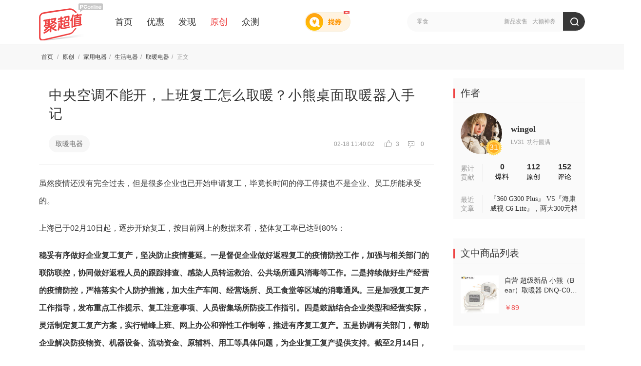

--- FILE ---
content_type: text/html; charset=UTF-8
request_url: https://best.pconline.com.cn/yuanchuang/5858199.html
body_size: 13205
content:








	
	
<!DOCTYPE html>
<html>
<head>
<meta charset="utf-8" />
<title>中央空调不能开，上班复工怎么取暖？小熊桌面取暖器入手记-聚超值</title>
<meta name="keywords" content="晒物,取暖电器原创文章" />
<meta name="description" content="虽然疫情还没有完全过去，但是很多企业也已开始申请复工，毕竟长时间的停工停摆也不是企业、员工所能承受的。 上海已于02月10日起，逐步开始复工" />
<meta name="Author" content="xuhuanlin_gz liushuzhen_gz" />
<meta name="applicable-device" content="pc">
<meta name="referrer" content="always">
<meta property="bytedance:published_time" content="2020-02-16T10:58:23+01:00" />
<meta property="bytedance:updated_time" content="2020-02-18T11:40:03+01:00" />

<!-- 设备跳转模块 跳转到wap S -->
<meta http-equiv="mobile-agent" content="format=html5; url=//g.pconline.com.cn/best/yuanchuang/5858199.html">
<link rel="alternate" media="only screen and(max-width: 640px)" href="//g.pconline.com.cn/best/yuanchuang/5858199.html" />
<script src="//www.pconline.com.cn/3g/wap2013/intf/1305/intf2739.js" charset="utf-8" class=" defer"></script>
<script type="application/ld+json">
{
	"@context":"https://ziyuan.baidu.com/contexts/cambrian.jsonld",
	"@id":"https://best.pconline.com.cn/yuanchuang/5858199.html",
	"title":"中央空调不能开，上班复工怎么取暖？小熊桌面取暖器入手记",
	"images":[
	
		"http://img.pconline.com.cn/images/upload/upc/tx/pc_best/2002/16/c42/193024659_1581821895594.jpg"
		
	],
	"pubDate":"2020-02-16T10:58:23",
	"upDate":"2020-02-18T11:40:03"
}
</script>
<script>
deviceJump.init({
	"main": "",//这里填pc版连接,如没有可为空
	"ipad": "",//这里填ipad版连接,如没有可为空
	"wap": "",//这里填简版连接,如没有可为空
	"wap_3g": "//g.pconline.com.cn/best/yuanchuang/5858199.html"//这里填炫版连接,如没有可为空
});
</script>
<!-- 设备跳转模块 跳转到wap E -->

<!-- //js.3conline.com/pconline/2016/best/css/art-yc.css -->
<link href="//js.3conline.com/pconlinenew/data/2017/best/css/art-yc.css" rel="stylesheet" type="text/css" />
<!-- <link href="css/art-yc.css" rel="stylesheet" type="text/css" /> -->
</head>


	<body id="Jbody">

<!--  最顶部网站导航 begin  -->
	






<script>if(!window._addIvyID) document.write("<scr"+"ipt src='//www.pconline.com.cn/_hux_/online/default/index.js' charset='gbk'><\/scr"+"ipt>");</script>
<!--栏目计数器/文章计数器-->
<span class="spanclass">
    <script>
        document.write("<img style=display:none src=//count5.pconline.com.cn/newcount/count.php?channel=11223&screen="+screen.width+"*"+screen.height+"&refer="+encodeURIComponent(document.referrer)+"&anticache="+new Date().getTime()+"&url="+encodeURIComponent(location.href)+">");
    </script>
</span>

<div class="navibar-in-wrap">
	<script src="//www.pconline.com.cn/global/best/index.html" charset='gbk'></script>
</div>

<!--  最顶部网站导航 end  -->

<div class="doc">

	<!-- header -->
	 





	

	
	<!-- 聚超值顶部通栏广告标识 begin -->
	<!-- 聚超值顶部通栏广告标识(首页) -->
	
	<!-- 聚超值顶部通栏广告标识 end -->
	

	<!--header-->
	<div class="fix-nav-box">
		<div class="header" id="Jnav" data-index="true">
			<div class="header-wrap clearfix">
				<a href="//best.pconline.com.cn/" target="_blank" class="logo" title="聚超值" style="margin-right: 25px;"></a>
				<div class="nav-wrap" style="width: 560px;">
					<a href="//best.pconline.com.cn/" >首页</a>
					<a href="//best.pconline.com.cn/youhui/" >优惠</a>
					
					<a href="//best.pconline.com.cn/faxian/" >发现</a>
					<a href="//best.pconline.com.cn/yuanchuang/" class="current" _hover-ignore="1">原创</a>
					<a href="//try.pconline.com.cn" _hover-ignore="1">众测</a>

						
						
				</div>
				<!-- 找券入口 -->
				<a href="//best.pconline.com.cn/index_coupon.jsp" target="_blank" class="enter-zq">
					<span class="new-icon"></span>
				</a>
				<div class="ks" id="Jks">
					<p class="ks-info" id="JksInfo">
						
							<a href="//best.pconline.com.cn/index_search.jsp?q=%E6%96%B0%E5%93%81%E5%8F%91%E5%94%AE"  target="_blank">新品发售</a>
						
							<a href="//best.pconline.com.cn/index_search.jsp?q=%E5%A4%A7%E9%A2%9D%E7%A5%9E%E5%88%B8"  target="_blank">大额神券</a>
						
					</p>
					<form action="//best.pconline.com.cn/index_search.jsp" method="get" autocomplete="off">
						<div class="ks-input">
							
							
								<input type="text" name="q" id="q" class="ks-q" onfocus="if(this.value == this.defaultValue) {this.value = '';this.className += ' focus';}"
									   onblur="if(this.value == '') {this.value = this.defaultValue;this.className = this.className.replace(' focus',''); }"
									   value="零食" />
							
							<input type="hidden" name="section" value="34" />
							<input type="submit" class="ks-submit" value="" />
						</div>
					</form>
				</div>
					
				
					
			</div>
			<script type="text/javascript">
				var isHideWishBox = "false" == "true"; //心愿单提示框是否不显示
			</script>
		</div>
	</div>
	<!--/header-->

    <!-- /header -->


    <!-- 面包屑 -->
     <div class="tips">
         <div class="tips-wrap clearfix">
             




<div class="tips-left">
	
	<i class="tips-link">
		<a href="//best.pconline.com.cn">首页 </a>/
		
				<a href="//best.pconline.com.cn/yuanchuang/" target="_self"> 原创 </a> /
			
		
				
					<a href="//best.pconline.com.cn/fenlei/493/yuanchuang/" target="_self">家用电器</a>/
				
					<a href="//best.pconline.com.cn/fenlei/495/yuanchuang/" target="_self">生活电器</a>/
				
					<a href="//best.pconline.com.cn/fenlei/548/yuanchuang/" target="_self">取暖电器</a>/
				
			
		<span class="nolink">
			正文
			
					
				
		</span>
	</i>
</div>
         </div>
     </div>
    <!-- 面包屑 end -->


    <div class="wraper" id="Jwrap">
        <div class="art-main clearfix">
            <div class="col-ab">

                <!-- 文章焦点区 begin -->
                <div class="art-focus">
                    <div class="art-hd">
                        <h1 class="title">中央空调不能开，上班复工怎么取暖？小熊桌面取暖器入手记<i class="red">
							&nbsp;&nbsp;&nbsp;
						</i></h1>
                    </div>

					<!-- 标签、日期等 begin -->
                    






	<div class="art-bd">
		<span class="art-tag">
			
			<!-- 分类 -->
			
				<a href="//best.pconline.com.cn/fenlei/548/yuanchuang/" target="_blank">
					取暖电器
				</a>
			
			<!-- 标签 -->
			
		</span>
		<span class="art-info">
			02-18 11:40:02
			
			<em class="viewCount">
				<i class="ico-view"></i>
				3
			</em>
			<em class="cmtCount">
				<i class="ico-cmt"></i>
				0
			</em>
		</span>
	</div>


					<!-- 标签、日期等 end -->

                </div>
                <!-- 文章焦点区 end -->



	<!-- 文章内容区&分享等 -->
     







	<!-- 文章内容区&分享等 -->
	<div class="art-con" id="art-con">
		<div class="art-con-des">
			
					<html>
 <head></head>
 <body>
  <p> 虽然疫情还没有完全过去，但是很多企业也已开始申请复工，毕竟长时间的停工停摆也不是企业、员工所能承受的。 </p> 
  <p> 上海已于02月10日起，逐步开始复工，按目前网上的数据来看，整体复工率已达到80%： </p> 
  <blockquote> 
   <p> <b>稳妥有序做好企业复工复产，坚决防止疫情蔓延。一是督促企业做好返程复工的疫情防控工作，加强与相关部门的联防联控，协同做好返程人员的跟踪排查、感染人员转运救治、公共场所通风消毒等工作。二是持续做好生产经营的疫情防控，严格落实个人防护措施，加大生产车间、经营场所、员工食堂等区域的消毒通风。三是加强复工复产工作指导，发布重点工作提示、复工注意事项、人员密集场所防疫工作指引。四是鼓励结合企业类型和经营实际，灵活制定复工复产方案，实行错峰上班、网上办公和弹性工作制等，推进有序复工复产。五是协调有关部门，帮助企业解决防疫物资、机器设备、流动资金、原辅料、用工等具体问题，为企业复工复产提供支持。截至2月14日，市国资委系统监管企业本市地域内职工复工超过70万人，其中居家办公约18万人，复工率约80%。</b> </p> 
  </blockquote> 
  <p> 当然，复工的前提是做好安全防护，不能只看经济效益，不管疫情防控！目前企业复工，都需要提前申请，另外进入园区都需要测量体温、要求必须佩戴口罩。而大楼以及园区，一般都要进行每天两次的消毒工作，严格做好疫情蔓延防控工作。 </p> 
  <p style="text-align:center;"> <img width="525" height="auto" src="//img.pconline.com.cn/images/upload/upc/tx/pc_best/2002/16/c41/193023725_1581821623681.jpg" #src=""> </p> 
  <p> 复工之前，微信群里转发的园区物业通知：因疫情防控要求，中央空调通风系统暂停使用，何时启用需根据疫情通报和相关通知另行确定。 </p> 
  <p> 而不南不北的魔都，二月的天气还是忽冷忽热的，今天可能十几度，明天可能就三度，而且因为湿度问题，一直调侃上海的天气属于“魔法攻击”，并不是多穿一件就能抵御得了的。这样的情况下，没有中央空调的办公室怎么保暖就成了一个问题，所以临时下单了一件小熊桌面取暖器： </p> 
  <div class="jyreload1 pic-txt"> 
   <div class="pic"> 
    <a target="_blank" href="//best.pconline.com.cn/kd_product.jsp?url=https://product.suning.com/0000000000/11342898487.html?urlAdapterType=1&amp;mallName=%E8%8B%8F%E5%AE%81%E6%98%93%E8%B4%AD"><img width="115" height="115" src="//img.pconline.com.cn/images/upload/upc/tx/pc_best/2002/18/c62/193298798_1581995825433_150x150.jpg" #src=""></a> 
   </div> 
   <dl class="txt-area"> 
    <dt> 
     <a target="_blank" href="//best.pconline.com.cn/kd_product.jsp?url=https://product.suning.com/0000000000/11342898487.html?urlAdapterType=1&amp;mallName=%E8%8B%8F%E5%AE%81%E6%98%93%E8%B4%AD">自营 超级新品 小熊（Bear）取暖器 DNQ-C05A1小巧家用电暖器台式迷你暖风机小功率宿舍办公桌面速热取暖节能省电取暖神器</a> 
    </dt> 
    <dd> 
     <i>苏宁易购：<em class="fc-red">￥89</em></i> 
     <div class="art-link"> 
      <a href="//best.pconline.com.cn/kd_product.jsp?url=https://product.suning.com/0000000000/11342898487.html?urlAdapterType=1&amp;mallName=%E8%8B%8F%E5%AE%81%E6%98%93%E8%B4%AD" target="_blank" class="btn btn-red">去看看 <em></em></a> 
     </div> 
    </dd> 
   </dl> 
  </div> 
  <p style="text-align:center;"> <img width="5184" height="auto" src="//img.pconline.com.cn/images/upload/upc/tx/pc_best/2002/16/c41/193023738_1581821623734_width600.jpg" #src=""> </p> 
  <p> 小熊目前的小电器产品还是非常丰富的，就自己购买过的就有：煮茶器、加湿器、电烤箱、加热饭盒，以及这次入手的桌面电暖器。 </p> 
  <p> 产品型号：DNQ-C05A1，体积小、加热快、小功率、低功耗。无论是放置在桌面上暖手还是放于桌下暖脚，都能满足需求。 </p> 
  <p style="text-align:center;"> <img width="5184" height="auto" src="//img.pconline.com.cn/images/upload/upc/tx/pc_best/2002/16/c41/193023721_1581821623629_width600.jpg" #src=""> </p> 
  <p> 包装显示米黄色，但实物更接近白色，就颜值来说，并没有特别违和的地方，平时放置于桌面上也会觉得很丑。 </p> 
  <p> 实物尺寸小巧，仅181.5*101*147.2mm，对摆放空间需求不大，就算工位不是很大，也可以放得下，而且这款加热器采用PTC陶瓷发热体，和以前老式的加热器相比，没有“明火”，不存在引燃依然物体的隐患。 </p> 
  <p style="text-align:center;"> <img width="5184" height="auto" src="//img.pconline.com.cn/images/upload/upc/tx/pc_best/2002/16/c41/193023066_1581821623685_width600.jpg" #src=""> </p> 
  <p> 做为一款桌面加热器，当然需要满足不同角度的加热送风需求，所以小熊桌面加热器采用了可调角度的支架设计。支持最大15°向下调整以及90°向上调整，无论何种摆放方式，总能找到需要的角度。 </p> 
  <p style="text-align:center;"> <img width="5184" height="auto" src="//img.pconline.com.cn/images/upload/upc/tx/pc_best/2002/16/c41/193023473_1581821623703_width600.jpg" #src=""> </p> 
  <p> 背面开关采用了上下两档，以不同工况满足不同需求，兼顾了效率以及功耗。按官方选择，一档模式下，这款加热器工作八小时，仅需耗电1.6度。而二档模式下，又能够实现快速加热送暖，让我们不再“美丽冻人”，没有空调等取暖设备的情况下，日常需要打字操作鼠标，双手还是很容易感到冷的…… </p> 
  <p style="text-align:center;"> <img width="5184" height="auto" src="//img.pconline.com.cn/images/upload/upc/tx/pc_best/2002/16/c41/193023689_1581821623665_width600.jpg" #src=""> </p> 
  <p> 底部参数信息，加热器的功率并不大，仅为500W，小功率的设备在使用过程中相对也更安全一些，而且小功率设备就算是宿舍使用或者办公室使用，都不会产生过载的隐患。 </p> 
  <p> 而且这款加热器采用的PTC陶瓷加热模式、阻燃外壳材质，都更好的保障了使用安全。除此之外，加热器内部还采用了温控器以及温度保险丝，可以提供高温过热保护以及加热异常保险丝自动断电。 </p> 
  <p style="text-align:center;"> <img width="5184" height="auto" src="//img.pconline.com.cn/images/upload/upc/tx/pc_best/2002/16/c41/193023726_1581821623617_width600.jpg" #src=""> </p> 
  <p> 内部风扇，通过PTC陶瓷加热之后，再通过内部风扇进行送风，实现加热取暖工作。其中PTC陶瓷加热体与外壳分离，工作之时外壳也不会过热，不影响工作状态中的移动和触碰。另外，风扇工作时也很安静，按官方宣传介于30至50分贝之间。 </p> 
  <p style="text-align:center;"> <img width="5184" height="auto" src="//img.pconline.com.cn/images/upload/upc/tx/pc_best/2002/16/c41/193023739_1581821623714_width600.jpg" #src=""> </p> 
  <p> 桌面工作状态，不占地方，没有违和感，工作时无加热光，风扇噪音也不是很明显。虽然比不得整体开中央空调的效果，但是开启之后，使用键盘以及鼠标也不再怕手冷了。 </p> 
  <p> 而且，如果因为没有空调，除了手冷之外，脚也很容易冷，小熊的加热器也可以放在下方用于暖脚。（如果味道比较重，千万不要脱鞋啊！） </p> 
  <p> 以上，本次分享就到这里。在目前的情况下，即需要尽快复工复产，尽快回复正常的运作；又要做好防疫工作。所以既然中央空调无法启用，那么还是自己想办法做好防寒防冻的准备工作吧！如果同样有这样的需求，类似的桌面加热器是不错的选择！ </p> 
  <p> 最后，再次凑表脸的求赞、求收藏、求评论！您每一个赞每一个收藏，都是我水文的动力！ </p> 
  <p> 好了，下次见！ </p>
 </body>
</html>
				

		</div>
		



		<!-- 附加模块区，可能会有其它样式 -->
		




	<div class="reload pic-txt ">
	 <dl class="txt-area">
	     <dt>
	         中央空调不能开，上班复工怎么取暖？小熊桌面取暖器入手记<i class="red">&nbsp;&nbsp;&nbsp;</i>
	    </dt>
	    <dd>
	    	
					
	    	
			
			        
			    
	    </dd>
	  </dl>
	</div>

		<!-- 附加模块区 end -->

		<!-- 免责声明 -->
		<div style="color: #999999;">广告声明：文中若存在对外跳转的链接（涵盖商品链接、超链接、二维码等各类形式），其目的在于为您呈上更多与内容相关的产品信息，助您迅速甄别。但我们不对其做任何明示或暗示的保证，烦请您谨慎参考，依据自身的需求与判断来做出决策。</div>
		<!-- 免责声明 end -->

		<!-- 文章底部分享和顶踩和收藏等 -->
		<div class="art-tools" id="JartTools"></div>
	</div>
	<!-- 文章内容区&分享等 end -->

	<!-- 文章内容区&分享等 end -->


	<!-- 相关商品推荐 start 0321-->
	
	<!-- 相关商品推荐 end  0321-->


   	<!-- 文章底部_作者信息豆腐块 begin -->
	




           
<div class="box auth-content clearfix">
    <div class="hd fl">
       <span class="mark-label">作<br>者</span>
    </div>
    <div class="bd">
       <div class="auth-guid-t fl">
			<a href="//best.pconline.com.cn/visitor/31242184/" class="avatar" target="_blank">
				<img width="90" height="90" alt="" src="//i7.3conline.com/images/upload/upc/face/42/22/31/93/42223193_100x100_100x100" #src="//i7.3conline.com/images/upload/upc/face/31/24/21/84/31242184_100x100" />

			</a>
			<span class="icon user-lv">31</span>
			<i class="mod-vg-mid"></i>
			<div class="auth-info">
				
				<div class="auth-name">
					<a title="wingol" href="//best.pconline.com.cn/visitor/31242184/" target="_blank">
						wingol
					</a>
				</div>
				<div class="auth-level">
					<span><i>LV31</i>功行圆满</span>
				</div>
				
			</div>
		</div>
		<div class="auth-datas">
			<div class="aud-item">
				<a href="//best.pconline.com.cn/visitor/31242184/3/" target="_blank">
					0
				</a>
				<span>爆料</span>
			</div>
			<div class="aud-item">
				<a href="//best.pconline.com.cn/visitor/31242184/1/" target="_blank">
					112
				</a>
				<span>原创 </span>
			</div>
			<div class="aud-item">
				<a href="//best.pconline.com.cn/visitor/31242184/4/" target="_blank">
					152
				</a>
				<span>评论</span>
			</div>
		</div>
		<div class="visitor-submit">
			
					<a href="//best.pconline.com.cn/create_article.jsp" target="_self">
						<i class="icon"></i>
						<span class="text-wrap">
							<em>我也要投稿</em>
							<i>投稿拿金币哦</i>
						</span>
					</a>
				
		</div>
    </div>
</div>

	<!-- 文章底部_作者信息豆腐块 end -->


	 <!-- 文章导航：上一篇、下一篇 begin -->
      
          




 
	 <!-- 文章导航：上一篇、下一篇 -->
       <ul class="art-nav cleafix">
       
            	<a href="//best.pconline.com.cn/yuanchuang/5858197.html"  class="prev">
            	<img width="400" height="200" alt="突破距离的限制 极蜂智能网络对讲机体验" src="//www1.pconline.com.cn/images/blank.gif" #src="//img.pconline.com.cn/images/upload/upc/tx/pc_best/2002/18/c61/193298331_1581995643563.jpg"/>
            	<span class="desc"><span class="hook"></span><p>上一篇<br/>突破距离的限制 极蜂智能网络对讲机体验</p></span>
            	</a> 
			
       
            	<a href="//best.pconline.com.cn/yuanchuang/5856779.html"  class="next">
            	<img width="400" height="200" alt="鸟枪换炮，入手高级内存卡，看看闪迪至尊超极速到底能有多大的提升？" src="//www1.pconline.com.cn/images/blank.gif" #src="//img.pconline.com.cn/images/upload/upc/tx/pc_best/2002/18/c66/193301783_1581996864415.jpg"/>
            	<span class="desc"><span class="hook"></span><p>下一篇<br/>鸟枪换炮，入手高级内存卡，看看闪迪至尊超极速到底能有多大的提升？</p></span></a> 
			
     
      </ul>
     <!-- 文章导航：上一篇、下一篇 end -->
    


      
     <!-- 文章导航：上一篇、下一篇 end -->


       <!-- 文章评论 begin -->
		<div class="box art-comment box-cont">
           <div class="hd">
               <div class="hd-wrap">
                   <span class="mark"><i class="icon"></i>网友评论</span>
               </div>
           </div>
           <div class="art-comment-con">
               <!-- 评论 -->
               <div id="comment_flag">
                   <span id="comment_tag" style="display:none;"></span>
               </div>
           </div>
       </div>
       <!-- 文章评论 end -->


		<!-- 产品库导量配合 开始 2016年11月15日 -->
		




 
<!-- 产品库导量配合 开始 2016年11月15日 -->
<style type="text/css">
.itbk-block {margin:-30px 0 30px 0;}
.itbk-block .pics {overflow: hidden;height: 110px;width: 790px;zoom: 1;}
.itbk-block .pics .pic {width: 390px;float: left;display: inline;}
.itbk-block .pics .pic.mr-10 {margin-right: 10px;}
.itbk-block .pics .pic a {display: block;position: relative;}
.itbk-block .pics .title-alpha {height:110px;line-height:110px;color: #fff;font-size: 14px;text-align: center;position: absolute;top: 0;left: 0;width: 100%;background: rgba(0,0,0,0.5);filter: progid:DXImageTransform.Microsoft.gradient(startColorstr=#78000000,endColorstr=#78000000);}
.itbk-block .pics .pic a:hover .title-alpha {background: rgba(0,0,0,0.2);filter: progid:DXImageTransform.Microsoft.gradient(startColorstr=#38000000,endColorstr=#38000000);}
</style>
<div class="itbk-block">
<ul class="pics">
<li class="pic mr-10"><a href="//product.pconline.com.cn/itbk/bkxt/1808/11566276.html#ad=7605" target="_blank"><img width="390" height="110" alt="" src="//img0.pconline.com.cn/pconline/1902/14/12304156_20190213_121241_005.jpg" /><span class="title-alpha">无故收到验证码？小心你的钱被这样盗走</span></a></li>
<li class="pic"><a href="//product.pconline.com.cn/itbk/bkxt/1812/12175942.html#ad=7605" target="_blank"><img width="390" height="110" alt="" src="//img0.pconline.com.cn/pconline/1902/14/12304156_20190213_121241_006.jpg" /><span class="title-alpha">这四大趋势不了解？2019年购机妥妥被坑</span></a></li>
</ul>
</div>
<!-- 产品库导量配合 结束 -->


		<!-- 产品库导量配合 结束 -->


            </div>


           <!-- 广告后出位置  begin -->
			

<script>if(!window._addIvyID) document.write("<scr"+"ipt src='//www.pconline.com.cn/_hux_/online/default/index.js' charset='gbk'><\/scr"+"ipt>");</script>
<!-- 理论上广告头，test15也是放在这里,全部页面要做广告后出和图片按需加载 -->

<script class=combineAD>
	if(!window.preloadShow4) document.write('<script src="//ivy.pconline.com.cn/adpuba/show4?id=pc.zcz.wzy.zu.yc1.;pc.zcz.fx.wsy.yc2.;pc.zcz.wzy.zu.yc2.;pc.zcz.wzy.zu.yc3.;pc.zcz.sy.zu.yc3." class=" defer"><\/script>');
</script class=combineAD>


<script>
	function ivyLoadReal(closespan){
		var ad=null, adpos=document.getElementsByTagName("u");
		for(var i=0; i<adpos.length; i++) if(adpos[i].className=="adpos"){ ad=adpos[i]; break; }
		if(ad==null) return;

		if(!closespan) {
			document.write("<span id=adpos_"+ad.id+" style=display:none>");
			showIvyViaJs(ad.id);
			return;
		}

		document.write("</span>");
		var real=document.getElementById("adpos_"+ad.id);
		for(var i=0; i<real.childNodes.length; i++) {
			var node=real.childNodes[i];
			if(node.tagName=="SCRIPT" && /closespan/.test(node.className)) continue;
			ad.parentNode.insertBefore(node,ad); i--
		}
		ad.parentNode.removeChild(ad);
		real.parentNode.removeChild(real);
	}
</script>

	<!-- 广告后出位置 -->
	
			<script src="//jwz.3conline.com/adpuba/online_default_show?id=pc.zcz.wzy.test15.&media=js&channel=dynamic"></script>
		

			<!-- 广告后出位置  end -->



            <div class="col-c">
                <div class="art-sidebar">

                    <!-- 作者概览 start -->
                    





	<div class="box side-box box-bask">
		<div class="hd">
			<div class="hd-wrap">
				<span class="mark"> <i class="icon"> </i> <a target="_blank"
					href="//best.pconline.com.cn/yuanchuang/"> 作者 </a>
				</span>

			</div>
		</div>
		<div class="bd">
			<div class="auth-area">

				<div class="auth-guid-t clearfix">
					<a href="//best.pconline.com.cn/visitor/31242184/"
						class="avatar" target="_blank"> <img width="85" height="85"
						alt=""
						src="//i7.3conline.com/images/upload/upc/face/42/22/31/93/42223193_100x100_100x100"
						#src="//i7.3conline.com/images/upload/upc/face/31/24/21/84/31242184_100x100" />

					</a> <span class="icon user-lv">31</span> <i class="mod-vg-mid"></i>
					<div class="auth-info">

						<div class="auth-name">
							<a title="wingol"
								href="//best.pconline.com.cn/visitor/31242184/"
								target="_blank"> wingol </a>
						</div>
						<div class="auth-level">
							<span><i>LV31</i>功行圆满</span>
						</div>

					</div>
				</div>
				<div class="auth-guid-b">
					<div class="aud">

						<span> 累计<br>贡献
						</span>
					</div>
					<div class="auth-datas">
						<div class="aud-item">
							<a href="//best.pconline.com.cn/visitor/31242184/3/"
								target="_blank"> 0 </a> <span>爆料</span>
						</div>
						<div class="aud-item">
							<a href="//best.pconline.com.cn/visitor/31242184/1/"
								target="_blank"> 112 </a> <span>原创 </span>
						</div>
						<div class="aud-item">
							<a href="//best.pconline.com.cn/visitor/31242184/4/"
								target="_blank"> 152 </a> <span>评论</span>
						</div>
					</div>
				</div>
				<div class="auth-guid-b">
					<div class="aud">

						<span> 最近<br>文章
						</span>
					</div>
					<div class="auth-newArt">
					
						
								<a
									href="//best.pconline.com.cn/yuanchuang/31023259.html"
									target="_blank"> 『360 G300 Plus』 VS『海康威视 C6 Lite』，两大300元档选手对比告诉你，行车记录仪市场到底有多卷！ </a>
							

					</div>
				</div>
			</div>
		</div>
	</div>

                    <!-- 作者概览 end -->


                    <div id="JfbWrap">

						<!-- 商品列表 begin -->
						
							<div class="box side-box box-bask" id="JneedFix">
							<div class="hd">
								<div class="hd-wrap">
									<span class="mark">
									  <i class="icon">
									  </i>
										文中商品列表
									</span>
									<!-- <span class="mark-sub">
									  <a href="//best.pconline.com.cn/yuanchuang/" target="_blank">更多<i>&gt;</i><em class="icon"></em></a>
									</span> -->
								</div>
							</div>
							<div class="bd">
								<ul class="rs-proList">
									
										<li>
											<a href="http://best.pconline.com.cn/kd_product.jsp?url=https://product.suning.com/0000000000/11342898487.html?urlAdapterType=1&mallName=%E8%8B%8F%E5%AE%81%E6%98%93%E8%B4%AD" target="_blank">
												<img width="78" height="78" alt="" src="http://img.pconline.com.cn/images/upload/upc/tx/pc_best/2002/18/c62/193298798_1581995825433_150x150.jpg">
												<dl>
													<dt>自营 超级新品 小熊（Bear）取暖器 DNQ-C05A1小巧家用电暖器台式迷你暖风机小功率宿舍办公桌面速热取暖节能省电取暖神器</dt>
													<dd>
														<span class="u-price">￥89</span>
														
													</dd>
												</dl>
											</a>
										</li>
									
								</ul>
							</div>
						</div>
						
						<!-- 商品列表 end -->

						<!-- 热门原创 begin -->
						




 
	
    <div class="box side-box box-bask">
		<div class="hd">
            <div class="hd-wrap">
                <span class="mark">
                    <i class="icon">
                    </i>
                    <a target="_blank" href="//best.pconline.com.cn/yuanchuang/">
                       	热门原创
                    </a>
                </span>
                <span class="mark-sub">
                    <a href="//best.pconline.com.cn/yuanchuang/" target="_blank">
                     	   更多<i>&gt;</i>
                        <em class="icon">
                        </em>
                    </a>
                </span>
            </div>
        </div>
        <div class="bd">
            <ul class="news pic-anima-s">
            
                <li class="">
                    <a class="blk-img" target="_blank" href="//best.pconline.com.cn/yuanchuang/31104608.html#ad=7404">
                    	
                        	<img src="//img4.pconline.com.cn/pconline/images/best/20260105/44069169.jpg?x-oss-process=image/resize,w_150,h_150,limit_0,m_fill" alt="我的FPS秘密武器-Akko GH300，听声辨位无感延迟，穿烟也能锁敌">
                        	
                        
                        <div class="desc">
                            <span class="hook">
                            </span>
                            <p>
                               	 我的FPS秘密武器-Akko GH300，听声辨位无感延迟，穿烟也能锁敌
                            </p>
                        </div>
                    </a>
                </li>
                
                <li class="">
                    <a class="blk-img" target="_blank" href="//best.pconline.com.cn/yuanchuang/31104145.html#ad=7404">
                    	
                        	<img src="//img4.pconline.com.cn/pconline/images/best/20251221/42674927.JPG?x-oss-process=image/resize,w_150,h_150,limit_0,m_fill" alt="南卡CLIP SUPER2耳夹式耳机 | 以轻盈之名，赋动听之灵">
                        	
                        
                        <div class="desc">
                            <span class="hook">
                            </span>
                            <p>
                               	 南卡CLIP SUPER2耳夹式耳机 | 以轻盈之名，赋动听之灵
                            </p>
                        </div>
                    </a>
                </li>
                
                <li class="">
                    <a class="blk-img" target="_blank" href="//best.pconline.com.cn/yuanchuang/31104907.html#ad=7404">
                    	
                        	<img src="//img4.pconline.com.cn/pconline/images/best/20260115/45058190.jpg?x-oss-process=image/resize,w_150,h_150,limit_0,m_fill" alt="130W，三口同充，AI屏显 - IDMIX P20 Pro移动电源">
                        	
                        
                        <div class="desc">
                            <span class="hook">
                            </span>
                            <p>
                               	 130W，三口同充，AI屏显 - IDMIX P20 Pro移动电源
                            </p>
                        </div>
                    </a>
                </li>
                
                <li class="">
                    <a class="blk-img" target="_blank" href="//best.pconline.com.cn/yuanchuang/31104806.html#ad=7404">
                    	
                        	<img src="//img4.pconline.com.cn/pconline/images/best/20260108/44363277.jpg?x-oss-process=image/resize,w_150,h_150,limit_0,m_fill" alt="白金认证+10年质保,仅699元1000W电源,微星PRO A1000PL PCIE5爆火">
                        	
                        
                        <div class="desc">
                            <span class="hook">
                            </span>
                            <p>
                               	 白金认证+10年质保,仅699元1000W电源,微星PRO A1000PL PCIE5爆火
                            </p>
                        </div>
                    </a>
                </li>
                
                <li class="">
                    <a class="blk-img" target="_blank" href="//best.pconline.com.cn/yuanchuang/31104754.html#ad=7404">
                    	
                        	<img src="//img4.pconline.com.cn/pconline/images/best/20260107/44263831.png?x-oss-process=image/resize,w_150,h_150,limit_0,m_fill" alt="2026年电视怎么买？海信电视中高端攻略！年底焕新不踩坑">
                        	
                        
                        <div class="desc">
                            <span class="hook">
                            </span>
                            <p>
                               	 2026年电视怎么买？海信电视中高端攻略！年底焕新不踩坑
                            </p>
                        </div>
                    </a>
                </li>
                
            </ul>
        </div>
    </div>
    



						<!-- 热门原创 end -->


						<!-- 最新原创 start -->
						<div id="JxuanfuWrap">
							<div id="JxuanfufixBox">
								





	<div class="box side-box box-bask">
          <div class="hd">
             <div class="hd-wrap">
                 <span class="mark">
                 <i class="icon"></i>
                   <a href="//best.pconline.com.cn/yuanchuang/" target="_blank">最新原创</a>
                 </span>
                 <span class="mark-sub">
                     <a href="//best.pconline.com.cn/yuanchuang/" target="_blank">
                         更多<i>&gt;</i>
                         <em class="icon">
                         </em>
                     </a>
                 </span>
             </div>
         </div>
		<div class="bd">
			<ul class="news pic-anima-s" temp="0">
				
					<li class="hover"><a
						href="//best.pconline.com.cn/yuanchuang/31104908.html#ad=7409" target="_blank"
						class="blk-img"> <img width="60px" height="60px"
							alt="耳夹式耳机怎么样？耳夹式耳机推荐哪个牌子？耳夹式耳机推荐"
							src="//img4.pconline.com.cn/pconline/images/best/20260115/45065771.png?x-oss-process=image/resize,w_150,h_150,limit_0,m_fill">
							<div class="desc">
								<span class="hook"></span>
								<p>耳夹式耳机怎么样？耳夹式耳机推荐哪个牌子？耳夹式耳机推荐</p>
							</div>
					</a></li>
				
					<li ><a
						href="//best.pconline.com.cn/yuanchuang/31104937.html#ad=7409" target="_blank"
						class="blk-img"> <img width="60px" height="60px"
							alt="一锅一世界，三餐皆温情：帝伯朗零氟氧吧锅体验"
							src="//img4.pconline.com.cn/pconline/images/best/20260115/45062083.jpg?x-oss-process=image/resize,w_150,h_150,limit_0,m_fill">
							<div class="desc">
								<span class="hook"></span>
								<p>一锅一世界，三餐皆温情：帝伯朗零氟氧吧锅体验</p>
							</div>
					</a></li>
				
					<li ><a
						href="//best.pconline.com.cn/yuanchuang/31104962.html#ad=7409" target="_blank"
						class="blk-img"> <img width="60px" height="60px"
							alt="家的智能新伴侣 Xiaomi智能音箱"
							src="//img4.pconline.com.cn/pconline/images/best/20260115/45059965.jpg?x-oss-process=image/resize,w_150,h_150,limit_0,m_fill">
							<div class="desc">
								<span class="hook"></span>
								<p>家的智能新伴侣 Xiaomi智能音箱</p>
							</div>
					</a></li>
				
					<li ><a
						href="//best.pconline.com.cn/yuanchuang/31104936.html#ad=7409" target="_blank"
						class="blk-img"> <img width="60px" height="60px"
							alt="血压计哪个好测量准确度高？町石tinx U80S血压计实际体验，精准好用，安心守护"
							src="//img4.pconline.com.cn/pconline/images/best/20260115/45058317.jpg?x-oss-process=image/resize,w_150,h_150,limit_0,m_fill">
							<div class="desc">
								<span class="hook"></span>
								<p>血压计哪个好测量准确度高？町石tinx U80S血压计实际体验，精准好用，安心守护</p>
							</div>
					</a></li>
				
					<li ><a
						href="//best.pconline.com.cn/yuanchuang/31104907.html#ad=7409" target="_blank"
						class="blk-img"> <img width="60px" height="60px"
							alt="130W，三口同充，AI屏显 - IDMIX P20 Pro移动电源"
							src="//img4.pconline.com.cn/pconline/images/best/20260115/45058190.jpg?x-oss-process=image/resize,w_150,h_150,limit_0,m_fill">
							<div class="desc">
								<span class="hook"></span>
								<p>130W，三口同充，AI屏显 - IDMIX P20 Pro移动电源</p>
							</div>
					</a></li>
				
			</ul>
		</div>
	</div>
	

							</div>
					   </div>
						<!-- 最新原创 end -->
                    </div>
                </div>
            </div>
        </div>
    </div>
</div>
<!-- side-bar -->


<!-- 公共浮动的右侧边栏 begin -->





<div class="side-bar-box">
    
    
    <div class="expand clearfix">
        
        <div class="tool-block">
        
            
            <div class="ex-icon ex-goTop">
                <i class="icon-popu"></i>
                <span class="icon-txt">返回顶部</span>
            </div>
            
            
        </div>
    </div>
</div>

<!-- 公共浮动的右侧边栏 end -->


<!-- 左侧浮动条 -->
<div class="fix-tools" id="fix-tools">
    <div class="art-tools art-tools-left" id="art-toolsA">
    </div>
</div>
<!-- 左侧浮动条 end -->




<!-- 采集用户行为 -->
<img style="display: none;" src="//best.pconline.com.cn/intf/topichits/topicHits.jsp?topicId=5858199&type=0">

<!-- 说明：全局设置，在执行js前先定义 -->
<script type="text/javascript">
    var g_config={
        artid:'5858199',
        art_channel:'art_yc',//文章所属频道
        art_like_num:'3',//文章赞数
        art_dlike_num:'0',//文章踩数
        art_clt_num:'',//文章收藏数
        art_like_url:'//best.pconline.com.cn/action/topic/like_and_dislike.jsp',//文章赞踩接口
        art_collect_url:'//best.pconline.com.cn/action/collect/collect.jsp',//文章收藏接口
        bk_like_url:'//best.pconline.com.cn/baike/jsp/action/count/productClickLike.jsp',//百科点赞接口
        bk_collect_url:'//best.pconline.com.cn/baike/jsp/action/count/productCollect.jsp',//百科收藏接口
        wish_url:'//best.pconline.com.cn/action/topic/like_and_dislike.jsp',//心愿单接口
        bdShareTit:'中央空调不能开，上班复工怎么取暖？小熊桌面取暖器入手记-聚超值', //分享标题
        bdShareDesc:'虽然疫情还没有完全过去，但是很多企业也已开始申请复工，毕竟长时间的停工停摆也不是企业、员工所能承受的。 上海已于02月10日起，逐步开始复工',//分享描述
        bdSharePic:'http://img.pconline.com.cn/images/upload/upc/tx/pc_best/2002/16/c42/193024659_1581821895594.jpg' //文章分享图

    };
</script>

<script src="//js.3conline.com/min/temp/v1/lib-jquery1.4.2,dpl-jquery.slide.js" charset="gbk"></script>
<!-- //js.3conline.com/pconline/2016/best/ -->
<script src="//js.3conline.com/pconlinenew/data/2017/best/js/art-yc.js"></script>


<script src="//js.3conline.com/pconlinenew/data/2017/best/js/art-new.js"></script>

	<script src="//js.3conline.com/min/temp/v1/dpl-windowname_v2.js" charset="gbk"></script>

<script src="//js.3conline.com/min/temp/v2/dpl-ajaxForm.1.5.js" charset="gbk"></script>
<script src="//js.3conline.com/pconline/2017/best/js/popuputf8.v4.min.js" charset="utf-8"></script>

<script type="text/javascript">
 var Global_ajax_url={
            	sign_url:"//best.pconline.com.cn/intf/sign.jsp?callback=",
            	myMsgListMore:"//best.pconline.com.cn/my/notice/1.html#ad=8429",
				getMsgListUrl:" //best.pconline.com.cn/intf/user/get_message_list.jsp",//获取我的消息列表
				getArticalListByType:"//best.pconline.com.cn/intf/getMoreCategoryForIndex.jsp",//按分类获取列表
				getUserInfoUrl:"//best.pconline.com.cn/intf/user/get_user_info.jsp",//获取用户信息接口
              	getIfHasNews:"//best.pconline.com.cn/intf/topic/getIndexTopicVersion.jsp",//检查是否有新爆料
              	loginUrl:"https://my.pconline.com.cn/login.jsp"
			}
            
</script>

<script type="text/javascript">
	var rebateUrl_u;
	function bestGo(topicId, mallId) {
		//console.log("enter bestGo~ ");
		
		var normalUrl = "//best.pconline.com.cn/load.jsp?ad=837&topicId="+topicId;
		var rebateUrl = "//best.pconline.com.cn/load_u.jsp?ad=837&topicId="+topicId+"&mallId="+mallId;
		if (topicId == 0) {//just go mall
			rebateUrl = "//best.pconline.com.cn/load_um.jsp?ad=837&mallId="+mallId;
			normalUrl = rebateUrl;
		}
		
		rebateUrl_u = rebateUrl;
		
		if (GlobalLogin.ifLogin() == false) {
			$.ajax({//get mallInfo
				type : "GET",
				url : '//best.pconline.com.cn/intf/rebate/getMallInfo.jsp?ad=837&mallId='+mallId,
				dataType : 'json',
				success : function(data) {
					var mall = {
							mallName:data.name,
							mallLogo:data.logo,
							rebatePercent:data.rebatePercent,
							normalUrl: normalUrl,
							rebateUrl: rebateUrl
					};
					GlobalLogin.showRebateFB(bestGoCb, mall);
				}
			});
		} else {
			window.open(rebateUrl);
		}
	}
	
	function bestGoCb() {
		//console.log("hello best!");
		window.open(rebateUrl_u);
	}
</script>



<script type="text/javascript">
    GlobalLogin.cmu =  'cmu';
    GlobalLogin.csid= 'common_session_id';
    GlobalLogin.captcha_img = '//captcha.pconline.com.cn/captcha/v.jpg';
    GlobalLogin.modiPassURL= '//passport3.pconline.com.cn/passport3/passport/safe_change_password.jsp';
    GlobalLogin.passUrl = 'https://passport3.pconline.com.cn/passport3/passport/login_ajax_do_new.jsp?req_enc=UTF-8&resp_enc=UTF-8&return=' + window.location.href;
</script>

<!-- 评论js -->
<script type="text/javascript">
//评论
var CommentNS = window.CommentNS || {};
CommentNS.autoInit = false;
CommentNS.cmuName = 'cmu';
CommentNS.sidName = 'common_session_id';
CommentNS.logoutUrl = 'http://passport3.pconline.com.cn/passport3/passport/logout.jsp';
CommentNS.loginUrl = 'https://passport3.pconline.com.cn/passport3/passport/login.jsp';

setTimeout(function() {
    //生成评论
    $.getScript('//js.3conline.com/pconline/2014/best/js/cmt.js', function() {
        new CommentNS.Comment({
            pageUrl: 'http://best.pconline.com.cn/yuanchuang/5858199.html',//文章页地址
            baseUrl: '//cmt.pconline.com.cn'
        });
    });
    //更新文章评论数
    $.ajax({
        url: '//cmt.pconline.com.cn/action/topic/get_data.jsp',
        data:{
            url:'http://best.pconline.com.cn/yuanchuang/5858199.html' //文章页地址
        },
        dataType: "jsonp",
        success: function(data) {
        	var total= data.total===void 0?0:data.total;
            $('#JartTools').find('.btn-cmt .at-num').html(total);
            $('#art-toolsA').find('.btn-cmt .at-num').html(total);
            $('.art-focus .cmtCount').html('<i class="ico-cmt"></i>'+total);
        }
    });

}, 100);
</script>

<!-- 尾部 begin -->



<!--[if IE 6]>
<script src="http://js.3conline.com/pconline/2014/revision/js/pngfix.js" class=" defer"></script>
<script>
/* EXAMPLE */
DD_belatedPNG.fix('.slide-pic .prev, .slide-pic .next, .circle-ctrl .item, .circle-ctrl .current,.nav-whole .ic-close');
</script>
<![endif]-->







<!-- 百度自动推送js代码 begin  -->
<script>
(function(){
    var bp = document.createElement('script');
    var curProtocol = window.location.protocol.split(':')[0];
    if (curProtocol === 'https') {
        bp.src = '//zz.bdstatic.com/linksubmit/push.js';        
    }
    else {
        bp.src = '//push.zhanzhang.baidu.com/push.js';
    }
    var s = document.getElementsByTagName("script")[0];
    s.parentNode.insertBefore(bp, s);
})();
</script>
<!-- 百度自动推送js代码 end  -->


<script>
var _hmt = _hmt || [];
(function() {
  var hm = document.createElement("script");
  hm.src = "https://hm.baidu.com/hm.js?0b265b00865590796e2c0a92b1711372";
  var s = document.getElementsByTagName("script")[0]; 
  s.parentNode.insertBefore(hm, s);
})();
</script>



<script src="//www.pconline.com.cn/global/footer/index.html" charset='gbk'></script>
<script src="https://ivy.pconline.com.cn/adpuba/show?id=pc.zcz.sy.bltwtj.&media=js&channel=inline&trace=1"></script>
<script>_submitIvyID();</script>
<!-- 尾部 end -->

</body>


</html>



--- FILE ---
content_type: application/javascript
request_url: https://js.3conline.com/pconlinenew/data/2017/best/js/art-yc.js
body_size: 11410
content:
/* lazy http://zzsvn.pcauto.com.cn/svn/doc/javascript/%cd%bc%c6%ac%b0%b4%d0%e8%bc%d3%d4%d8/lazy.js */
var Lazy={eCatch:{},eHandle:0,isFunction:function(a){return Object.prototype.toString.call(a)==="[object Function]"},addEvent:function(c,b,a){if(c.addEventListener){c.addEventListener(b,a,false)}else{c.attachEvent("on"+b,a)}this.eCatch[++this.eHandle]={handler:a};return this.eHandle},removeEvent:function(c,b,a){if(c.addEventListener){c.removeEventListener(b,this.eCatch[a].handler,false)}else{c.detachEvent("on"+b,this.eCatch[a].handler)}},$$:function(a){return(typeof(a)=="object")?a:document.getElementById(a)},converNodeToArray:function(b){var f=[];try{f=Array.prototype.slice.call(b,0)}catch(d){for(var c=0,a=b.length;c<a;c++){f.push(b[c])}}return f},each:function(d,c){for(var b=0,a=d.length;b<a;b++){c.call(d[b],b,d[b])}},create:function(e){var c=this;e.loading=false;e.timmer=undefined;e.time_act=0;e.delay=e.delay||100;e.delay_tot=e.delay_tot||1000;e.imgList=[];this.imgLoad=e.imgLoad;var a=e.lazyId,d=[];a=(typeof a)=="string"?[].concat(a):a;c.each(a,function(g,f){var h=document.getElementById(f);if(!h){return}var j;if(document.querySelectorAll){j=document.querySelectorAll("#"+f+" img")}else{j=h.getElementsByTagName("img")}d=d.concat(j&&c.converNodeToArray(j))});c.each(d,function(g,f){if(f.getAttribute(e.trueSrc)){e.imgList.push(f)}});e.imgCount=e.imgList.length;if(e.jsList){e.jsCount=e.jsList.length;for(var b=0;b<e.jsCount;b++){e.jsList[b].oDom=(typeof(e.jsList[b].id)=="object")?e.jsList[b].id:document.getElementById(e.jsList[b].id)}}else{e.jsList=[];e.jsCount=0}this.init(e);return e},checkPhone:function(a){if(a.indexOf("android")>-1||a.indexOf("iphone")>-1||a.indexOf("ipod")>-1||a.indexOf("ipad")>-1){this.isPhone=true}else{this.isPhone=false}},checkLazyLoad:function(a){if(a.indexOf("opera mini")>-1){return false}else{return true}},init:function(b){if(b.unNeedListen){this.loadOnce(b);return}if(b.imgCount==0&&b.jsCount==0){return}var a=navigator.userAgent.toLowerCase();if(this.checkLazyLoad(a)){this.checkPhone(a);b.e1=this.addEvent(window,"scroll",this.load(b));b.e2=this.addEvent(window,"touchmove",this.load(b));b.e3=this.addEvent(window,"touchend",this.load(b));this.loadTime(b)}else{this.loadOnce(b)}},destory:function(a){a.imgCount=[];a.e1=this.addEvent(window,"scroll",this.load(a));a.e2=this.addEvent(window,"touchmove",this.load(a));a.e3=this.addEvent(window,"touchend",this.load(a))},getYGetBound:function(b,a){var c=b.getBoundingClientRect().top||0;return c==0?null:(c+a)},getYOffSet:function(a){var b=0;while(a.offsetParent){b+=a.offsetTop;a=a.offsetParent}return b==0?null:b},getHideY:function(c,b,a){while(c&&c!==document){var d=b(c,a);if(d!=null){return d}c=c.parentNode}return 0},getY:function(b,c){var a;if(!b){return}if(b.getBoundingClientRect){a=this.getHideY(b,this.getYGetBound,c)}else{a=this.getHideY(b,this.getYOffSet)}return a},load:function(a){return function(){if(a.loading==true){return}a.loading=true;if(a.time_act&&((1*new Date()-a.time_act)>a.delay_tot)){a.timmer&&clearTimeout(a.timmer);Lazy.loadTime(a)}else{a.timmer&&clearTimeout(a.timmer);a.timmer=setTimeout(function(){Lazy.loadTime(a)},a.delay)}a.loading=false}},setSrc:function(e,a){var b=this;var d=e.getAttribute(a),c=new Image();c.onload=function(){e.setAttribute("src",d);e.removeAttribute(a);if(b.imgLoad){b.imgLoad.call(e,e,c.width,c.height)}};if(d==null) return;c.src=d},setJs:function(js){Lazy.isFunction(js)?js.call(this):eval(js)},loadTime:function(b){b.time_act=1*new Date();var e,h,c;if(this.isPhone){e=window.screen.height;h=window.scrollY;c=h+e}else{e=document.documentElement.clientHeight||document.body.clientHeight;h=Math.max(document.documentElement.scrollTop,document.body.scrollTop);c=e+h}b.offset=b.offset||e;b.preOffset=b.preOffset||e;if(b.imgCount){var k=[];for(var f=0;f<b.imgCount;f++){var g=b.imgList[f],l;var l=this.getY(g,h);if(l>(h-b.preOffset)&&l<(c+b.offset)){if(l>h&&l<c){this.setSrc(g,b.trueSrc)}else{k.push(g)}b.imgList.splice(f,1);f--;b.imgCount--}}var a=k.length;if(a){for(var f=0;f<a;f++){var g=k[f];this.setSrc(g,b.trueSrc)}}}if(b.jsCount){for(var f=0;f<b.jsCount;f++){var d=b.jsList[f];var j=this.getY(d.oDom,h);if(j<(c+b.offset)){this.setJs.call(d.oDom,d.js);b.jsList.splice(f,1);f--;b.jsCount--}}}if(b.imgCount==0&&b.jsCount==0){this.removeEvent(window,"scroll",b.e1);this.removeEvent(window,"touchmove",b.e2);this.removeEvent(window,"touchend",b.e3)}},loadOnce:function(d){for(var b=0;b<d.imgCount;b++){var a=d.imgList[b];this.setSrc(a,d.trueSrc)}if(d.jsList){for(var b=0;b<d.jsCount;b++){var c=d.jsList[b];this.setJs.call(c.oDom,c.js)}}}};
(function($body) {
	//替换tab.scroll的图片
	window.replceSrc = function(target, type) {
		if (target && target.getElementsByTagName("img")) {
			var imgs = target.getElementsByTagName("img");

			if (!imgs) return;

			for (var i = 0, len = imgs.length; i < len; i++) {
				var img = imgs[i];

				if (img.getAttribute(type) && !img.getAttribute('loaded')) {
					img.src = img.getAttribute(type);
					img.setAttribute('loaded', 'true')
				}
			}
		}
	}
	$('.expand li').each(function(i, item) {
			$(this).bind({
				mouseenter: function() {
					$(this).find('.ex-drop').css('display', 'block');
				},
				mouseleave: function() {
					$(this).find('.ex-drop').css('display', 'none');
				}
			});
		})
		//导航
	var $JareaCate = $('#JareaCate');
	//分类弹出层
	$JareaCate.find('.cate-menu li').each(function() {
			var $this = $(this);

			$this.bind('mouseenter', function() {
				$this.addClass('hover');
			})
			$this.bind('mouseleave', function() {
				$this.removeClass('hover');
			})
		})
	/**
	 * 全局滚动图JS
	 * notbind 为取消绑定
	 */
	$('#Jwrap .slide-pic,.col-c .slide-pic').each(function(i) {
		var $this = $(this);

		//图片滚动hover的时候出现箭头
		$this.bind('mouseenter', function() {
			$this.addClass('slide-pic-hover');
		});

		$this.bind('mouseleave', function() {
			$this.removeClass('slide-pic-hover');
		});

		var relaid = $this.attr('relaid');

		if (typeof $this.attr('notbind') == 'undefined') {
			new Slide.scroll({
				target: $this.find('.slide-wrap li'),
				prevBtn: $this.find('.prev'),
				nextBtn: $this.find('.next'),
				merge: false,
				control: relaid ? $('#' + relaid + ' .item') : $this.find('.circle-ctrl .item'),
				autoPlay: $this.attr('autoplay') == undefined ? false : true,
				stay: 3500,
				onchange: function(i) {
					replceSrc(this.target[this.curPage], 'src2');
				}
			});
		}
	})

	/* 热门经验&晒单&优惠券 */
	var $newAcd = $('#Jwrap .col-c .news-acd');
	$newAcd.each(function(i) {
		var $this = $(this),
			$list = $this.find('li');

		$this.attr('temp', 0);

		$list.each(function(j) {
			var $item = $(this);

			$item.bind('mouseenter', function() {
				var temp = $this.attr('temp');

				if (j == temp) {
					return;
				}

				$list.eq(temp).removeClass('hover');
				$item.addClass('hover');
				if(!$item.attr('data-img') || $item.attr('data-img') ==''){
					replceSrc(this, 'src2');
					$item.attr('data-img','true')
				}
				$this.attr('temp', j);
			})
		})
	});


	/* 点击图片事件，开发去掉调用则去掉 */
	window.viewPic = function() {}

	//点击查看全部导航
	var JshowNav = $('#JshowNav'),
		Joverlay = $('#Joverlay'),
		JnavWh = $('#JnavWh'),
		JcloseNav = $('#JcloseNav'),
		Jheader = $('#Jheader'),
		JcateMore = $('#JcateMore'),
		navWholeSlide = null;

	function showNavWhole() {
		Joverlay.fadeIn('fast');
		JnavWh.fadeIn('fast');
		Jheader.addClass('fix-header');
		if (typeof JnavWh.attr('bind') == 'undefined' && !navWholeSlide) {
			navWholeSlide = new Slide({
				target: $('#JnavWh .pannel'),
				control: $('#JnavWh .control .item'),
				autoPlay: false,
				onchange: function() {
					//全部导航，动态定义高度和滚动条，以防小屏被截掉
					if (this.curPage == 0 && (typeof $('#JnavWh .control .item').eq(0).attr('calculateH') == 'undefined')) {
						$('#JnavWh .control .item').eq(0).attr('calculateH', 'true');
						var th = window.innerHeight - 230;
						if (th < 610) {
							this.target[this.curPage].style.height = th + "px";
							this.target[this.curPage].style.overflow = "auto";
						}
					}

					if (this.curPage == 1 && (typeof $('#JtabSC').attr('bind') == 'undefined')) {
						new Slide({
							target: $('#JtabSC .pannel-inner'),
							control: $('#JtabSC .tab-sc-ctrl .item'),
							autoPlay: false,
							onchange: function() {
								replceSrc(this.target[this.curPage], 'src2');
							}
						});
						$('.sc-logo li').each(function(i, item) {
							$(this).bind({
								mouseenter: function() {
									$(this).addClass('hover');
								},
								mouseleave: function() {
									$(this).removeClass('hover');
								}
							});
						})
						$('#JtabSC').attr('bind', 'true');
					}
				}
			});
			JcloseNav.bind('click', function() {
				Joverlay.fadeOut('fast');
				JnavWh.fadeOut('fast');
				Jheader.removeClass('fix-header');
			})
			JnavWh.attr('bind', true);
		}
	}
	JshowNav.bind('click', function() {
		showNavWhole();
	});
	JcateMore.bind('click', function() {
		showNavWhole();
	});
	//全站跟随顶部浮动导航条
	var banner = $('.banner'),
		Jnav = $('#Jnav'),
		navibar = $('#navibar'),
		scrollTop = '',
		headerH = 0,
		isIndex=Jnav[0],
		sideRight=($(window).width()-1120)/2,
		$sideBar=$(".side-bar-box");
		MAX_SIDE_RIGHT=335,
		sideBarTop=$sideBar[0]?$sideBar.offset().top+$sideBar.height():0,
		BEFORE_TOP=30;//滚动达到的数值才开始插入固定头部的class
	var isChangeNav=false;
	var mousewheel_up=false;
	if(isIndex){
		headerH=$(".slideContent-box").height()+91;
		BEFORE_TOP=120;
	}else{
		Jnav=$("#Jheader");//如不是首页的导航，切换到其他页面导航的id
		headerH=sideBarTop+50;
	}
	function showFixNav() {
		Jnav.addClass("fix-nav-show");
        Jnav.removeClass("fix-nav-hide");
        setTimeout(function() {
        	isChangeNav=false;
        },300);
	}
	function hideFixNav() {
		Jnav.addClass("fix-nav-hide");
        Jnav.removeClass("fix-nav-show");
         setTimeout(function() {
        	isChangeNav=false;
        },300);
	}
	if($sideBar[0]){
		$(window).bind('load scroll', function(e) {
			scrollTop = $(window).scrollTop();
			if(scrollTop>BEFORE_TOP){
				Jnav.addClass("before-fix");
				if(!isIndex&&!isChangeNav){
					isChangeNav=true;
					mousewheel_up?showFixNav():hideFixNav();
				}
			}else{
				Jnav.removeClass("before-fix fix-nav-hide");

			}
			var $goTop=$(".expand .ex-goTop");
			if(scrollTop>=600&&!$goTop.hasClass("goTop-show")){
				$goTop.addClass("goTop-show").removeClass("goTop-hide").fadeIn();
			}else if(scrollTop<600&&$goTop.hasClass("goTop-show")){
				$goTop.addClass("goTop-hide").removeClass("goTop-show").fadeOut();
			}
			isIndex?indexNavSideBarAni():otherPagexNavSideBarAni();
			
		});
	}
	if(!isIndex&&Jnav[0]){
		$(document).bind("mousewheel DOMMouseScroll",function(e) {
		 	e=e||window.event;
	 		var scrollTop = $(window).scrollTop();
            if(e.type=="mousewheel"&&e.wheelDelta){
                // 非火狐
                if(scrollTop>BEFORE_TOP&&e.wheelDelta>0){
                    mousewheel_up=true;
                }else{
                     mousewheel_up=false;
                }
            }else{
                // 火狐
                if(scrollTop>BEFORE_TOP&&e.detail<0){
                   	 mousewheel_up=true;
                }else{
                    mousewheel_up=false;
                }
            }
        });
        
        
	}
	 // 初始化，导航栏屏幕小是固定右侧
	function otherPagexNavSideBarAni() {
		 if($(window).width()<1800){
         	$sideBar.addClass("side-bar-fix");
         }else{
         	$sideBar.addClass("side-bar-fix380");
         }
	}
	 function indexNavSideBarAni() {
	 	if(scrollTop>sideBarTop+10){
			if(sideRight>MAX_SIDE_RIGHT){
				$sideBar.addClass("before-right-380");
			}else{
				$sideBar.addClass("before-fixRight");
			}
		}else{
			$sideBar.removeClass("before-right-380 before-fixRight");
		}
		if (scrollTop > headerH) {
			isIndex&&Jnav.addClass('fix-nav');
			$("#Jjd1212").addClass("jdtmShow");//1212

			if(sideRight>MAX_SIDE_RIGHT){
				$sideBar.addClass("side-right-380");
			}else if(sideRight<=MAX_SIDE_RIGHT){
				$sideBar.addClass("side-fixRight");
			}
		} else {
			isIndex&&Jnav.removeClass('fix-nav');   
			$("#Jjd1212").removeClass("jdtmShow");//1212
			if(sideRight>MAX_SIDE_RIGHT){
				$sideBar.removeClass("side-right-380");
			}else if(sideRight<=MAX_SIDE_RIGHT){
				$sideBar.removeClass("side-fixRight");
			}
		}
	 }
   
      
	var lazyCon = $("#Jbody")[0];
	if (lazyCon.lazyLoad) {
		Lazy.destory(lazyCon.lazyLoad);
	}
	lazyCon.lazyLoad = Lazy.create({
		lazyId: "Jbody",
		trueSrc: '#src',
		offset: 500,
		delay: 100,
		delay_tot: 1000
	});
	Lazy.init(lazyCon.lazyLoad);

	//返利按钮交互
	$("#Jwrap .link-rebate").bind('mouseover mouseout', function(event) {
        if(event.type == 'mouseover'){
            $(this).hasClass("hasRebate") && $(this).addClass("r-active");
        }else{
            $(this).hasClass("hasRebate") && $(this).removeClass("r-active");
        }
    });

   
	
})($('body'));


//针对有固定大小外层(不可浮动)包住一张未知尺寸的图片的自适应水平垂直居中(例如右侧浮动心愿单)
function adjustImg(imgD) {
    var img = new Image();
    img.src = imgD.src;

    var w = img.width,
        h = img.height;

    var maxWidth = imgD.parentNode.offsetWidth,
        maxHeight = imgD.parentNode.offsetHeight;
    if (w < maxWidth && h < maxHeight) {
        imgD.width = maxWidth;
        imgD.height = maxWidth * (h / w);

        if (w > h) {
            imgD.style.height = 'auto';
            imgD.style.width = '100%';
            imgD.style.paddingTop = (maxHeight - imgD.height) / 2 + 'px';
        } else {
            imgD.style.height = '100%';
            imgD.style.width = 'auto';
        }

    } else {
        if (maxWidth / maxHeight <= w / h) {
            imgD.width = maxWidth;
            imgD.height = maxWidth * (h / w);
            imgD.style.paddingTop = (maxHeight - imgD.height) / 2 + 'px';
        } else {
            imgD.width = maxHeight * (w / h);
            imgD.height = maxHeight;
        }
    }
}
function getUserdetailInfo() {
	$.ajax({
        url: Global_ajax_url.getUserInfoUrl,
        type:'get',
        dataType:'json',
         xhrFields: {
            withCredentials: true
        },
        success:function(data) {
        	if(data&&data.code==-1){
        		return;//未登录
        	}else if(data&&data.code==1){
        		setUserdetailInfo(data.data);
        	}else{
        		data&&data.message&&alert(data.message)
        	}
        },
        error:function(msg) {
        	console.log(msg)
        }
    });
}
function setUserdetailInfo(data) {
	var $newTips=$(".side-bar-box .user-block .news-tips");
	var $userBox=$(".user-box .user-unlogin");
	var imgSrc = data.face.replace("http:","");
	$(".side-bar-box .user-block img").attr("src",imgSrc);
	$(".side-bar-box .user-block a").attr("href","/my/#ad=8448");
	if(data.newMessageCnt&&data.newMessageCnt!=0 ){
		$newTips.html(data.newMessageCnt).show();
		$("#Jnb-tit-user .nb-head").append('<span class="news-tips"></span>');
	}
	if($userBox[0]){//首页
		$userBox.removeClass("user-unlogin").hide();
		var imgSrc = data.face.replace("http:","");
		$userBox.find("img").attr("src",imgSrc);
		$(".user-block .user-pic").attr("href","/my/").append('<span class="icon user-lv">'+data.currentLevel+'</span>')
		var loginStr='<div class="isLogin-box">'
	                    +'<a data-id="'+data.accountId+'" class="user-name" href="/my/" target="_blank" title="'+data.nickName+'">'+data.nickName+'</a>'
	                    +'<p><span>金币: </span><i id="Jgold">'+data.gold+'</i></p>'
	                    +'<p><span>积分: </span><i id="Jpoints">'+data.score+'</i></p>'
	                    +'<a class="logOut logOut-btn " href="javascript:void(0);">退出</a>'
	                +'</div>';
	    var expBox='<div class="exp-box">'
	                    +'<span>'+data.currentLevelName+'</span>'
	                    +'<em class="ex-bar"><i style="width:'+data.experience/data.levelExperience*100+'%"></i><span><i class="fc-red">'+data.experience+'</i>/'+data.levelExperience+'</span></em>'
	                +'</div>'
		$userBox.find(".right-info").html(loginStr);
		$userBox.append(expBox);
		$userBox.fadeIn();
		if(data.isSignIn==1){
			var $JsignUp=$("#JsignUp");
			$JsignUp.addClass("signed").removeClass("sign-btn").find(".txt").html("<i class='icon'></i>已签到");
			$JsignUp.find(".index_icon").hide();
		}
	}
	
}
$(document).ready(function() {
	/*
	侧栏导航相关js
	 */ 
	// 返回顶部
    $("body").delegate(".ex-goTop", "click", function(){
        $("html,body").animate({scrollTop: 0}, 200);
    });
    // 新消息气泡
     $("body").delegate(".tips-bubble .tips-close", "click", function(){
       	$(this).parent(".tips-bubble").remove();
    });
    // 邮箱弹窗
    $(".JopenMailBox").click(function(){
    	var promptHtml='<p><span class="icon"></span></p><p class="mail-red">juchaozhi@pconline.com.cn</p><p class="mail-bd">您有任何问题可发送邮件到以上邮箱，我们的客服人员将尽快回复您^_^ 感谢您对聚超值的支持！</p>'
    	pormpt = new popBox({
            title: '聚超值客服邮箱',
            boxClass: 'popup popup-prompt side-mail-popup',
            content: promptHtml,
            okButton: true,
            okText: '好的，知道了'
        });
    });
    // 侧栏个人信息抓取
    typeof Global_ajax_url!="undefined"&&Global_ajax_url.getUserInfoUrl&&getUserdetailInfo();
    /*
	*顶部通用导航栏
    */
     $(".nb-bltg,.nb-findUs").hover(function() {
          $(this).addClass("nb-tit-hover");
      },function() {
         $(this).removeClass("nb-tit-hover");
      });
    setTimeout(function(){
    	$('#logOut').attr('onclick','').unbind('click');

    	     // 登出
    	     $("body").undelegate('.logOut', 'click');
    	     $('#logOut').undelegate('click');
    	     $("body").delegate(".logOut","click",function(e) {
    	     	var promptHtml='<p>是否退出登录？</p>';
    	     	pormpt = new popBox({
    	            title: '聚超值客服邮箱',
    	            boxClass: 'popup popup-prompt logOut-popup',
    	            content: promptHtml,
    	            okButton: true,
    	            okText: '暂不',
    	            cancelButton: true,
    				cancelText: '确认退出',
    	            okcallback: function() {
    	                pormpt.close()
    	            },
    	            cancelCallback: function() {
    	            	ajaxLogin.exitLogin();return false;
    	                pormpt.close()
    	            }
    	        });
    	     	
    	     });
    	 },200);
     
});
 
if (typeof(g_config) != 'undefined') {     
    (function(){    
        var config=g_config||{};
        window.ArtTools = {
            collectUrl : '',
            voteUrl : '',
            jczVoteFlag : true,//防止连续点击
            bkVoteFlag : true,//防止连续点击
            wishFlag:true,//防止连续点击
            needJS: function(e, f, c, k) {
                var d = document.createElement("script");

                if(k){
                    d.charset = k;
                }
                d.src = e;

                if (typeof f == "function" && arguments.length == 3 && typeof c != "undefined" && c != null && c != "") {
                    return f(false);
                }

                if(typeof f == "function"){
                    var a = window.__needJS__ || (window.__needJS__ = []);
                    var b = a[e] || (a[e] = {
                        loaded: false,
                        callbacks: []
                    });
                    if (b.loaded) {
                        return f(false)
                    } else {
                        b.callbacks.push(f)
                    }
                    if (b.callbacks.length == 1) {
                        d.onreadystatechange = d.onload = function() {
                            if ((!d.readyState || d.readyState == "loaded" || d.readyState == "complete") && !b.loaded) {
                                b.loaded = true;
                                for (var g = 0; g < b.callbacks.length; g++) {
                                    b.callbacks[g](true)
                                }
                            }
                        };
                    }
                }
                
                document.getElementsByTagName("head")[0].appendChild(d);
            },
            needCSS : function (url){
                var link = document.createElement('link');

                link.type = 'text/css';
                link.rel = 'stylesheet';
                link.href = url;
                document.getElementsByTagName("head")[0].appendChild(link);
            },
            init : function(o){
                function cb () {
                    $.extend(ArtTools,o);
                    ArtTools.getDom();
                    ArtTools.resetData();
                }

                if(typeof jQuery == 'undefined'){
                    this.needJS('//js.3conline.com/min/temp/v1/lib-jquery1.4.2.js',function(){
                        cb();
                    });
                }else{
                    cb();
                }
            },
            getDom : function(){
                var zanA = "zanA.png";
                var zanB = "zanB.png";
                var ie6=!-[1,]&&!window.XMLHttpRequest;
                if(ie6){
                    zanA = "zanA8.png";
                    zanB = "zanB8.png";
                }
                //发现频道
                if(config.art_channel=="art_found"){
                    zanA = "zanC.png";
                    if(ie6){
                        zanA = "zanC8.png";

                    }
                }
                var $tool = $('#JartTools'),
                html='<div class="art-stat"><a href="javascript:;"onclick="ArtTools.vote(this,0,\'jcz\');return false;"target="_self"class="btn btn-pos"><em></em><span class="at-txt">赞</span><span class="at-num">33</span><span class="at-rate">+1</span><span class="at-ico"><img src="//www1.pconline.com.cn/2015/best/art/img/zanA.png"data-width="31"data-height="24"></span></a><a href="javascript:;"onclick="ArtTools.vote(this,1,\'jcz\');return false;"target="_self"class="btn btn-neg"><em></em><span class="at-txt">踩</span><span class="at-num">88</span><span class="at-rate">+1</span><span class="at-ico"><img src="//www1.pconline.com.cn/2015/best/art/img/zanB.png"data-width="22"data-height="26"></span></a><div class="btn-grou"><a href="#"onclick="ArtTools.collect(this,\'jcz\');return false;"target="_self"class="btn btn-clt"><em class="ic-clt"></em><span class="at-num">99</span><span class="at-rate">+1</span></a><a href="#comment_flag"target="_self"class="btn btn-cmt"><em class="ic-cmt"></em><span class="at-num">0</span></a><span class="pc-share"id="JpcShare"><a href="javascript:"target="_self"class="btn btn-share"><em class="ic-share"></em>分享</a><div id="bdshare_warp"class="pc-share-wrap"sharetype="tools"'+ (config.bdSharePic != '' ? 'pic='+ config.bdSharePic : '') + (config.bdShareDesc != '' ? ' content='+ config.bdShareDesc.replace(/[\s\t\r\n\f]/g,'&nbsp;') : '') + (config.bdShareTit != '' ? ' tit='+ config.bdShareTit.replace(/[\s\t\r\n\f]/g,'&nbsp;') : '') + '></div></span></div></div>';

                //增加左侧
                var $tools = $('#art-toolsA'),
                nhtml = '<div class="art-stat">'+(config.art_channel=="art_yc"?'<i class="fix-tool-item "><a href="javascript:" onclick="ArtTools.vote(this,0,\'jcz\');return false;" class="btn btn-like"><em class="ic-like"></em><span class="at-txt">点赞</span><span class="at-num">'+config.art_like_num+'</span><span class="at-rate">+1</span></a></i>':'')+'<i class="fix-tool-item"><a href="javascript:" onclick="ArtTools.collect(this,\'jcz\');return false;" class="btn btn-clt"><span class="at-num">0</span><em class="ic-clt"></em></a></i><i class="fix-tool-item"><a href="#comment_flag" target="_self" class="btn btn-cmt"><span class="at-num">0</span><em class="ic-cmt"></em></a></i><i class="fix-tool-item"><span class="pc-share" id="JpcShareA"><a href="javascript:" target="_self" class="btn btn-share"><em class="ic-share"></em></a><div id="bdshare_warpA" class="pc-share-wrap" shareType="tools" '+ (config.bdSharePic != '' ? 'pic='+ config.bdSharePic : '') + (config.bdShareDesc != '' ? ' content='+ config.bdShareDesc.replace(/[\s\t\r\n\f]/g,'&nbsp;') : '') + (config.bdShareTit != '' ? ' tit='+ config.bdShareTit.replace(/[\s\t\r\n\f]/g,'&nbsp;') : '') + '></div></span></i></div>';
                
                if($tools.length>0){
                    $tools.append(nhtml);
                }
                if($tool.length > 0){
                    //this.needCSS("http://js.3conline.com/ue/article/tools/css/art_tools.css")//集成在样式里，不用再请求了。
                    $tool.append(html);
                    //this.needJS('http://js.3conline.com/ue/share/online/bd_share_allin_v3.js',null,null,'gbk');
                    this.needJS('//js.3conline.com/pconline/2015/best/js/art-bdshare-two.js',null,null,'gbk');//左侧和中间分享js
                    this.bind();
                }
            },
            resetData : function(){
                var $JartTools = $('#JartTools');

                /*$.ajax({
                    url : "http://bip.pconline.com.cn/intf/article.jsp?act=getArticleCount&siteId=1&articleId="+ this.id +"&additionalCollect=0&callback=?&additionalAgree="+ this.initAgree +"&additionalAgainst="+ this.initAgainst,
                    dataType : 'jsonp',
                    jsonpCallback : 'artInitData',
                    success : function(data){
                    var pos = 0,
                        neg = 0;

                    if(!data){
                        return
                    }

                    $JartTools.find('.at-btn-clt .at-num').html(data.collectCount);
                    pos = parseInt(data.agreeCount) + parseInt(data.addAgree);
                    $JartTools.find('.at-btn-pos .at-num').html("" + pos);
                    neg = parseInt(data.againstCount) + parseInt(data.addAgainst);
                    $JartTools.find('.at-btn-neg .at-num').html("" + neg);
                    }
                });*/
   
                $JartTools.find('.btn-clt .at-num').html(config.art_clt_num==""?0:config.art_clt_num);
                $JartTools.find('.btn-pos .at-num').html(config.art_like_num==""?0:config.art_like_num);
                $JartTools.find('.btn-neg .at-num').html(config.art_dlike_num==""?0:config.art_dlike_num);

                //侧边悬浮
                var $JartToolsA = $('#art-toolsA');
                $JartToolsA.find('.btn-clt .at-num').html(config.art_clt_num==""?0:config.art_clt_num);

            },
            bind : function(){
                var $JpcShare = $('#JpcShare');

                $JpcShare.bind('mouseenter',function(){
                    $(this).addClass('pc-share-hover');
                });

                $JpcShare.bind('mouseleave',function(){
                    $(this).removeClass('pc-share-hover');
                });

                var $JpcShareA = $('#JpcShareA');//左侧分享
                if($JpcShareA.length>0){
                    $JpcShareA.bind('mouseenter',function(){
                        $(this).addClass('pc-share-hover');
                    });

                    $JpcShareA.bind('mouseleave',function(){
                        $(this).removeClass('pc-share-hover');
                    });
                }
            },
            collect : function(obj){
                var arg = arguments;

                if(!GlobalLogin.ifLogin()){
                    GlobalLogin.showFB(function(){
                        ArtTools.collectAct(arg);
                    });
                }else{
                    ArtTools.collectAct(arg);
                }

                /*if(typeof GlobalLogin == 'undefined'){
                    this.needJS('http://www1.pconline.com.cn/script/jquery-pconline1.2.js',function(){
                        cb();
                    },{},'gbk');
                }else{
                    cb();
                }*/
            },
            collectAct : function(arg){

                /**
                 * arg[0]表示dom，
                 * arg[1],jcz表示聚超值文章个，bk表示百科的文章，
                 * arg[2] 表示百科的pid
                 */
                
                var $obj = $(arg[0]),
                type=arg[1],
                bkId=arg[2],
                postUrl='',
                postData={};

                switch (true){
                    case type == "jcz":
                        postUrl=config.art_collect_url;
                        postData={ 
                            topicId:config.artid,
                            isCollect:1,
                            num:0
                        };
                        break;
                    case type == "bk":
                        postUrl=config.bk_collect_url;
                        postData={
                            productId:bkId
                        };
                        break;
                }

                var $atNum = $obj.find('.at-num'),
                    num = 0;
                //console.log(postUrl,postData);
                $.post(postUrl,postData,
                    function (data) {
                        //定义状态 -1未登录  0已收藏不能再收藏 1收藏成功 2收藏不成功  3爆料不存在
                        var status = 2,
                            html = '',
                            str = '',
                            num = parseInt($atNum.html()),
                            popupType = 'popup-prompt-warn';

                        if(data != null){
                            status = !!data.status||data.status==0?data.status:data.code;
                            num += !!data.count||data.count==0?data.count:num;
                        }

                        if(status == 1){
                            str = "已收藏！";
                            if (type=="jcz"){
                                $("#art-toolsA").find('.btn-clt .at-num').html(num);
                                $("#JartTools").find('.btn-clt .at-num').html(num);
                            }
                            if(type=="bk"){
                                $(".baike .art-tools").find('.btn-clt .at-num').html(num);
                            }
                            
                            popupType = "popup-prompt-okay";

                        }else if(status == 0){
                            str = "已收藏，取消请到收藏夹!";
                            $obj.addClass('active');
                        } else if(status == -1) {
                            str = "收藏失败，请检查是否登陆通行证!"; 
                        } else if(status == 3){
                            str =data.desc?data.desc:"爆料不存在!请收藏有效的爆料！";
                        }else{
                            str = "收藏不成功!";
                        }

                        html = '<div class="bd-prompt"><div class="pic-txt"><i class="icon-prompt-tips"></i><p class="txt">'+ str +'</p></div></div>';
                        
                        new  popBox({
                            title: '提示信息',
                            boxClass: 'popup popup-prompt ' + popupType,
                            closeDelay:"3000",
                            content: html,
                            okButton:true,
                            cancelButton:false,
                            okText:'去收藏夹',
                            okcallback:function(){
                                window.location.href = location.protocol + '//' + document.domain +'/my/collect/';
                            }
                        });
                    },
                'json');

            },
            vote : function(obj,type,to,id){

                var $obj = $(obj),
                    tid =config.artid,
                    $other = type == 0 ? $obj.next() : $obj.prev(),
                    that = this,
                    bkId=id,
                    postUrl,
                    postData;

                
                switch (true){
                    case to == "jcz":
                        postUrl=config.art_like_url;
                        postData={ 
                            topicId:config.artid,
                            operate:type
                        };
                        break;
                    case to == "bk":
                        postUrl=config.bk_like_url;
                        postData={
                            productId:bkId,
                            operate:type
                        };
                        break;
                }

                //聚超值
                if(that.jczVoteFlag && to == "jcz"){
                    that.jczVoteFlag = false;
                    $.ajax({
                        type: "POST",
                        url:postUrl,
                        data:postData,
                        dataType : 'json',
                        success : function(data){
                            var $atTxt = $obj.find('.at-txt'),
                            $atNum = $obj.find('.at-num'),
                            $atRate = $obj.find('.at-rate'),
                            $atIco = $obj.find('.at-ico img'),
                            code = data.code, 
                            desc = data.desc;
                            that.jczVoteFlag = true;
                            if (code == 1) {          
                                if($obj.hasClass("btn-like")){

                                    //文章左侧的点赞
                                    $atRate.show().animate({
                                        top : - 30
                                    },500,function(){
                                        $atTxt.hide();
                                        $atNum.html(parseInt($atNum.html()) + 1).show();
                                        $atRate.hide();
                                    });

                                    //改变文章底部的点赞状态
                                    var obj2=$("#JartTools .btn-pos");
                                    obj2.find(".at-num").html(parseInt($atNum.html()) + 1);
                                    obj2.find(".at-ico img").show();
                                    obj2.addClass('active');
                                    obj2.get(0).onclick = function(){
                                        return false;
                                    };

                                    var obj3=$("#JartTools .btn-neg");
                                    obj3.addClass('disabled');
                                    obj3.get(0).onclick = function(){
                                        return false;
                                    };

                                }else{

                                    //文章底部的点赞
                                    $atRate.show().animate({
                                        top : - 30
                                    },500,function(){
                                        $atNum.html(parseInt($atNum.html()) + 1);
                                        $atRate.hide();
                                    });
                                    $atIco.show().animate({
                                        opacity:1,
                                        top:0,
                                        left:0,
                                        width:$atIco.attr("data-width"),
                                        height:$atIco.attr("data-height")
                                    },300,function(){});

                                    //改变左侧的点赞状态，原创频道才有
                                    if(g_config.art_channel=="art_yc" && type==0){
                                       var obj2=$("#art-toolsA .btn-like");
                                       obj2.find(".at-txt").hide();
                                       obj2.find(".at-num").html(parseInt($atNum.html()) + 1).show();
                                       obj2.addClass('active');
                                       obj2.get(0).onclick = function(){
                                           return false;
                                       }; 
                                    }
                                }

                            } else {
                                popTips(desc, 'popup-prompt-warn');
                            }

                            $obj.get(0).onclick = function(){
                                return false;
                            };
                            $obj.addClass('active');
                            $other.addClass('disabled');
                            if($other.get(0)){
                                $other.get(0).onclick = function(){
                                    return false;
                                };
                            }
                        }
                    });

                }
                //百科
                if(that.bkVoteFlag && to == "bk"){
                    that.bkVoteFlag = false;
                    $.ajax({
                        type: "POST",
                        url:postUrl,
                        data:postData,
                        dataType : 'json',
                        success : function(data){

                            var $atNum = $obj.find('.at-num'),
                            $atRate = $obj.find('.at-rate'),
                            code = data.code, 
                            desc = data.desc;
                            that.bkVoteFlag = true;
                            if (code == 1) {
                                $atRate.show().animate({
                                    top : - 30
                                },500,function(){
                                    $atNum.html(parseInt($atNum.html()) + 1);
                                    $atRate.hide();
                                });
                            } else {
                                popTips(desc, 'popup-prompt-warn');
                            }
                            $obj.addClass('actived');
                            $obj.get(0).onclick = function(){
                                return false;
                            };
                        }
                    });

                }

            },
            wish:function(obj,id){
                
                var that=this,pid=id,$obj=$(obj);

                function wishDo(){
                    if(that.wishFlag){
                        that.wishFlag = false;
                        var postData={
                            productId:pid,
                            type:($obj.attr("added")=="true"?1:0)
                        };

                        $.ajax({
                            type: "POST",
                            url:config.wish_url,
                            data:postData,
                            dataType:'json',
                            success : function(data){
                                //code 0表示失败，1表示加入成功，2表示取消成功
                                var code = data.code, 
                                desc = data.desc;
                                that.wishFlag = true;
                                if (code == 1) {

                                    $obj.attr("added","true");
                                    $obj.html("取消加入心愿单");
                                    $obj.addClass('actived');

                                }else if(code == 2){

                                    $obj.attr("added","false");
                                    $obj.html("加入心愿单");
                                    $obj.removeClass('actived');

                                }else{

                                    popTips(desc, 'popup-prompt-warn');

                                }
                            }
                        });

                    }
                }

                if(!GlobalLogin.ifLogin()){
                    GlobalLogin.showFB(function(){
                        wishDo();
                    });
                }else{
                    wishDo();
                }
            }
        };
        ArtTools.init();

    })(g_config);
}

               
/*以下是新增加的*/
(function(){

/*
兼容max-height,max-width的js处理
例如：<div class="max" max-height="56"  max-width="56"></div>
*/
$(".max").each(function(){
	if($(this).attr("max-height")){
		$(this).css({"height":$(this).attr("max-height")+'px'});
	}
	if($(this).attr("max-width")){
		$(this).css({"width":$(this).attr("max-width")+'px'});
	}
});
    
/*       
模拟下拉框点击效果及等宽处理
*/
$(".mn-select").each(function(){
	$(this).removeClass("mn-select-bgn");
	var _this = $(this)[0];
	var trw = 0;
	if(_this.getElementsByTagName("cite")){
		var uli = _this.getElementsByTagName("cite");
		var ulin = uli.length;
		_this.getElementsByTagName("span")[0].innerHTML = "优惠券 "+(ulin-1)+"张";
		var fdw = _this.offsetWidth;
		for(var i=0;i<ulin;i++){
			if(uli[i].offsetWidth>trw){trw = uli[i].offsetWidth;}
			//alert(uli[i].offsetWidth)
		}

		if(trw<130 ){trw = 130;}
		trw = trw+20;//兼容padding:0 10px
		_this.getElementsByTagName("ul")[0].style.width = trw+"px";
		_this.style.width = trw+"px";

		//如果有input，就把它改成真正的伪下拉
		if(_this.getElementsByTagName("input").length>0){
			var inp = _this.getElementsByTagName("input")[0];
			var spa = _this.getElementsByTagName("span")[0];
			spa.innerHTML = "请选择";
			_this.getElementsByTagName("ul")[0].style.width = trw+36+"px";
			_this.style.width = trw+36+"px";
			for(var i=0;i<ulin;i++){
				var mfd = uli[i].parentNode;
				if(mfd.rel){//有rel就加上点击事件，不然就是链接
					mfd.href="javascript:void(0)";
					mfd.removeAttribute("target");
					mfd.onclick = function(){
						inp.value = this.rel
						spa.innerHTML = this.getElementsByTagName("cite")[0].innerHTML;
						return false;
					}
				}
			}
		}
	}
	$(this).click(function(){
		if($(this).hasClass("mn-select-on")){
			$(this).removeClass("mn-select-on");
		}else{
			$(this).addClass("mn-select-on");
		}
	});
	$(this).mouseleave(function(){
		$(this).removeClass("mn-select-on");
	});
	

});

//跟随滚动
var JfixBox=$('#JfixBox'),sTool =$("#fix-tools"),JfixBoxH =!!$('#JfixBox')?JfixBox.height():0,JfixBoxWrap=$('#JfbWrap')[0];

$(window).bind('scroll',function(){
	var scrollHeight=document.body.scrollTop||document.documentElement.scrollTop,
	viewHeight = window.innerHeight || document.documentElement.clientHeight,
	docHeight=document.body.offsetHeight || document.documentElement.offsetHeight;

	//右侧
	if (JfixBox.length) { 
		var JfixAnchor=JfixBoxWrap.getBoundingClientRect().top;
		if(JfixAnchor<70){
			JfixBox.addClass('fix-top');
		}else{
			JfixBox.removeClass('fix-top');
		}

		if(docHeight - (scrollHeight + JfixBoxH) < 201){
			JfixBox.css({ position : 'absolute', top : docHeight - JfixBoxH - 210});
		}else{
			var temp = JfixBox.attr('style');
			if(typeof temp != 'undefined' && temp.indexOf('absolute') > -1){
				JfixBox.removeAttr('style');
			}
		}
	}

	//左侧
	if(sTool.length){
		if(scrollHeight>100){
			sTool.show();
		}else{
			sTool.hide();
		}
	}
});

//聚代购js
$(".jdg-wrap .jdg-fd a").each(function(){
    $(this).click(function(){

        if($(this).hasClass("on")){
            $(this).removeClass("on");
            $(this).parent().prev().removeClass("jdg-bda");
        }else{
            $(this).addClass("on");
            $(this).parent().prev().addClass("jdg-bda");
        }
    });
});

})();

//双十一
;(function () {
	var nowDay = new Date();
	if(nowDay<new Date("2017/11/12")&&nowDay>=new Date("2017/10/20")){
		$("body").append('<a href="//www.pconline.com.cn/jrzcz/zt/tmallredwars/" target="_blank" class="small-red"><img src="//www1.pconline.com.cn/2017/best/img/double11/small-red.png"></a>');
	}
})();
$.getScript('//www.pconline.com.cn/jrzcz/activitys/2016/1610/intf16245.js');  

// 20240220
(function(){
  window.addEventListener("load",function(){
    var JneedFix = document.querySelector("#JneedFix");
    if(JneedFix){
      // var rSideTop = document.querySelector(".art-sidebar").offsetTop;
      var gapline = document.createElement("div");
      JneedFix.parentNode.appendChild(gapline);
      var JneedFixHeight = JneedFix.offsetHeight;
      var leftHeight = document.querySelector(".col-ab").offsetHeight;
      var gaplineTop = gapline.offsetTop;
      console.log(gapline.offsetTop);
      if(leftHeight>(JneedFixHeight+gaplineTop)){
        var clonedNode = JneedFix.cloneNode(true);
        JneedFix.parentNode.appendChild(clonedNode);
        clonedNode.classList.add("fixTop");
      }
    }
  })
})()
